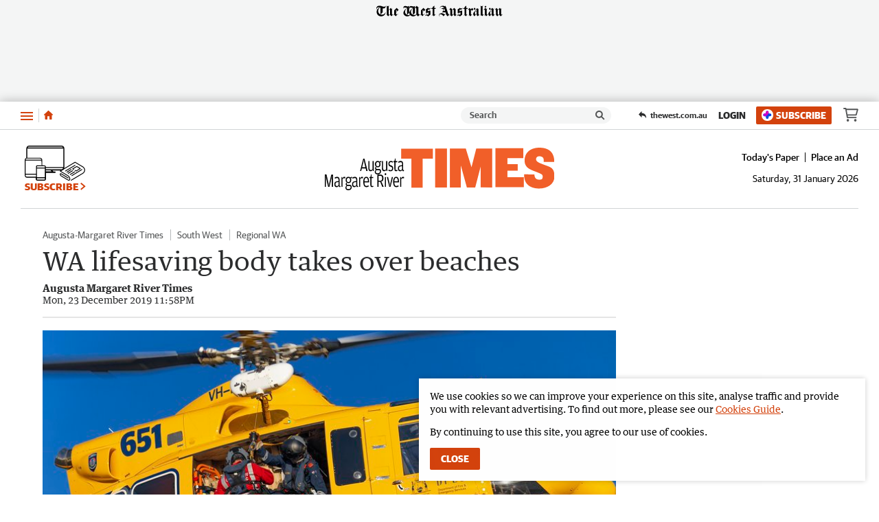

--- FILE ---
content_type: application/javascript
request_url: https://www.amrtimes.com.au/static/js/masthead-busselton-dunsborough-times_3810091d547698969b3d.js
body_size: 718
content:
(()=>{(window.__LOADABLE_LOADED_CHUNKS__=window.__LOADABLE_LOADED_CHUNKS__||[]).push([[7],{1025:function(c,r,t){"use strict";t.r(r);var l=t(80),n=t(3558);const u=t(3663),s={alt:"Augusta-Margaret River Times",src:u,heights:{desktop:82,tablet:70,mobile:50},ampInitialSize:{width:618,height:92},verticalSpacing:10};r.default=Object(n.a)(l.d,s)},1028:function(c,r,t){"use strict";t.r(r);var l=t(80),n=t(3558);const u=t(3666),s={alt:"Busselton Dunsborough Times",src:u,heights:{desktop:82,tablet:70,mobile:50},ampInitialSize:{width:618,height:92},verticalSpacing:10};r.default=Object(n.a)(l.d,s)},3558:function(c,r,t){"use strict";t.d(r,"a",function(){return _});var l=t(0),n=t.n(l),u=t(39),s=t(101),o=t(1),f=t(80),w=Object.defineProperty,v=Object.prototype.hasOwnProperty,h=Object.getOwnPropertySymbols,j=Object.prototype.propertyIsEnumerable,p=(i,e,a)=>e in i?w(i,e,{enumerable:!0,configurable:!0,writable:!0,value:a}):i[e]=a,b=(i,e)=>{for(var a in e||(e={}))v.call(e,a)&&p(i,a,e[a]);if(h)for(var a of h(e))j.call(e,a)&&p(i,a,e[a]);return i};function _(i,e){return Object(u.a)("HeaderLogo",{amp:()=>{const{src:a,alt:E,ampInitialSize:x,heights:m}=e,{width:g,height:O}=x,d=A=>A/(O/g);return n.a.createElement(f.a,{alt:E,src:a,width:g,height:O,sizes:m?`(max-width: ${Object(o.a)(s.a.xxs)}) ${Object(o.a)(d(m.mobile))}, (min-width: ${Object(o.a)(s.a.xxs+1)}) and (max-width: ${Object(o.a)(s.a.sm)}) ${Object(o.a)(d(m.tablet))}, ${Object(o.a)(d(m.desktop))}`:void 0})},web:()=>n.a.createElement(i,b({},e)),rss:()=>n.a.createElement("img",b(b({},e),{alt:e.alt})),preview:()=>n.a.createElement(i,b({},e)),app:()=>n.a.createElement(i,b({},e))})}},3663:function(c,r,t){c.exports=t.p+"static/media/masthead-augusta-margaret-river-times.34046b2c.svg"},3666:function(c,r,t){c.exports=t.p+"static/media/masthead-busselton-dunsborough-times.eebb2979.svg"}}]);})();

//# sourceMappingURL=masthead-busselton-dunsborough-times_3810091d547698969b3d.js.map

--- FILE ---
content_type: image/svg+xml
request_url: https://www.amrtimes.com.au/static/media/masthead-augusta-margaret-river-times.34046b2c.svg
body_size: 1566
content:
<svg enable-background="new 0 0 1500 278" viewBox="0 0 1500 278" xmlns="http://www.w3.org/2000/svg"><path d="m241.7 135.3h25.1l4 17h8.5l-20.1-80.3h-8.4l-20.5 80.4h7.2zm23.4-7.4h-21.5l8.2-33 2.9-16.4 2.4 16.4zm46.6 13c-3.5 3.5-6.7 5.4-12 5.4-4.7 0-7.9-2.8-7.9-11.5v-46.9h-7.5v45.5c0 14.6 5.5 20.4 13.6 20.4 4.3 0 7.6-1.2 9.8-2.6l4.3-6.4 3 7.7h4.3v-64.6h-7.5v53zm45.7-50c-3.3-3-7.5-4.2-11.6-4.2-8.5 0-18.2 5.3-18.2 20.8 0 4.6.9 8.5 2.1 11.6l5.8 4.4-5.2 3.3c-.8 1.4-2 3.8-2 7.9 0 6.7 3 9.6 6.3 10.9l-5.9 3.7c-1 1.5-2.6 4.2-2.6 9.1 0 9.6 6.5 16.1 19 16.1 12.8 0 22.2-6.7 22.2-20.1 0-10.1-5.3-15.6-15.1-15.6h-11.1c-4.6 0-6.7-2.2-6.7-6.5 0-2.8 1.3-5.1 2.7-6.3 2.6 1.4 5.7 2 8.7 2 9.4 0 18-5.2 18-20.9 0-2.7-.3-4.4-.8-6.3l-6-5.2h11.5v-9.8zm-11.6 30.4c-7.4 0-10.6-4.1-10.6-13.3v-1.2c0-7.9 3.2-12.7 10.6-12.7 7.3 0 10.5 4.8 10.5 12.8v1.2c.1 9.1-3.2 13.2-10.5 13.2zm-8.4 25.4h15c6.1 0 7.8 3.6 7.8 7.9v.7c0 6.3-5 11.7-15 11.7-8.4 0-12.5-3-12.5-9.8.1-4.6 1.8-7.8 4.7-10.5zm63.1-5.8c-3.5 3.5-6.7 5.4-12 5.4-4.7 0-7.9-2.8-7.9-11.5v-46.9h-7.6v45.5c0 14.6 5.5 20.4 13.6 20.4 4.3 0 7.6-1.2 9.8-2.6l4.3-6.4 3 7.7h4.3v-64.6h-7.5zm29.3 13.2c11.1 0 16.7-7.9 16.7-18.8 0-12-4.6-16.3-13.6-19.5-7.8-2.7-10.6-3.8-10.6-11.2 0-8 3.2-10.1 9.3-10.1 5.3 0 8.2 1.2 12 3l1.2-7c-3-2-7.5-3.7-13.5-3.7-9.7 0-16 6.1-16 18.4 0 11.6 5.1 15.7 12.4 18.2 9.6 3.3 11.6 4.8 11.6 12.5 0 8.1-3.7 11-10 11-5.1 0-9.6-2-12.9-3.8l-1.1 7.2c3 1.7 7.8 3.8 14.5 3.8zm34.6-.4c4.1 0 7.4-1.2 10.1-2.5l-.4-5.1h-7.6c-3.4 0-4.4-1.4-4.4-5.7v-45.1h11.2v-7.4h-11.2v-17.4h-3.5l-3.5 17.4h-6.6v7.4h6.1v43.4c0 10.2 2.8 15 9.8 15zm40-39-8.9 1c-12.6 1.7-18.1 6.9-18.1 19.9 0 13.7 6.6 18.5 14.7 18.5 3.3 0 6.2-.9 8.2-2l4.5-6.3 3.4 6.9c1.3.6 2.6 1 4.1 1 2.3 0 4.1-1 5-1.7l-.2-5.1h-2c-2.3 0-3.3-1-3.3-4.6v-31.5c0-16.9-4.6-24.2-15.8-24.2-6.5 0-11.6 2.2-16.3 4.8l1.2 7.4c5.3-2.3 10-4.1 14.8-4.1 7 0 8.7 5.4 8.7 12.7zm0 26.2c-2 3.1-5.1 6-10.4 6-6.2 0-9.3-3.2-9.3-11.2v-.9c0-8.9 3.3-12 11.3-13.1l8.4-1.1z"/><path d="m0 255.9h7.1v-45.2l-1.4-31.5 3.8 24 12.1 52.7h8.7l12.7-53.5 4.3-23.2-1.5 31.5v45.2h8v-80.4h-11.4l-13.2 56.5-2.6 20-2.7-20-12.7-56.6h-11.2zm89.3-37.7-8.9 1c-12.6 1.7-18.1 6.9-18.1 19.9 0 13.7 6.6 18.5 14.7 18.5 3.3 0 6.2-.9 8.2-2l4.5-6.3 3.4 6.9c1.3.6 2.6 1 4.1 1 2.3 0 4.1-1 5-1.7l-.2-5.1h-2c-2.3 0-3.3-1-3.3-4.6v-31.5c0-16.9-4.6-24.2-15.8-24.2-6.5 0-11.6 2.2-16.3 4.8l1.2 7.4c5.3-2.3 10-4.1 14.8-4.1 7 0 8.7 5.4 8.7 12.7zm0 26.2c-2 3.1-5.1 6.1-10.4 6.1-6.2 0-9.3-3.2-9.3-11.2v-.9c0-8.9 3.3-12 11.3-13.1l8.4-1.1zm26.2-44.6-3-8.4h-4.3v64.5h7.5v-51.6c3.1-3 6-5.2 10.1-5.2 3.2 0 5.1.6 7 1.6l1.5-8.8c-1.2-.7-3.4-1.7-6.5-1.7-2.5 0-4.9.9-7.2 2.2zm50.5-5.4c-3.3-3-7.5-4.2-11.6-4.2-8.5 0-18.2 5.3-18.2 20.8 0 4.6.9 8.5 2.1 11.6l5.8 4.4-5.2 3.3c-.8 1.4-2.1 3.8-2.1 7.9 0 6.7 3 9.6 6.3 10.9l-5.9 3.7c-1 1.5-2.6 4.2-2.6 9.1 0 9.6 6.5 16.1 19 16.1 12.8 0 22.2-6.7 22.2-20.1 0-10.1-5.3-15.6-15.1-15.6h-11.1c-4.6 0-6.7-2.2-6.7-6.5 0-2.8 1.3-5.1 2.7-6.3 2.6 1.4 5.7 2 8.7 2 9.4 0 18-5.2 18-20.9 0-2.7-.3-4.5-.8-6.3l-5.9-5.2h11.5v-9.8zm-11.6 30.4c-7.4 0-10.6-4.1-10.6-13.3v-1.2c0-7.9 3.2-12.7 10.6-12.7 7.3 0 10.5 4.8 10.5 12.8v1.2c.1 9.1-3.2 13.2-10.5 13.2zm-8.4 25.4h15c6.1 0 7.8 3.6 7.8 7.9v.7c0 6.3-5 11.7-15 11.7-8.4 0-12.5-3-12.5-9.8.1-4.6 1.8-7.8 4.7-10.5zm58.9-32-8.9 1c-12.6 1.7-18.1 6.9-18.1 19.9 0 13.7 6.6 18.5 14.7 18.5 3.3 0 6.2-.9 8.2-2l4.5-6.3 3.4 6.9c1.3.6 2.6 1 4.1 1 2.3 0 4.1-1 5-1.7l-.2-5.1h-2c-2.3 0-3.3-1-3.3-4.6v-31.5c0-16.9-4.6-24.2-15.8-24.2-6.5 0-11.6 2.2-16.3 4.8l1.2 7.4c5.3-2.3 9.9-4.1 14.8-4.1 7 0 8.7 5.4 8.7 12.7zm0 26.2c-2 3.1-5.1 6.1-10.4 6.1-6.2 0-9.3-3.2-9.3-11.2v-.9c0-8.9 3.3-12 11.3-13.1l8.4-1.1zm26.2-44.6-3-8.4h-4.3v64.5h7.5v-51.6c3.1-3 6-5.2 10.1-5.2 3.2 0 5.1.6 7 1.6l1.5-8.8c-1.2-.7-3.4-1.7-6.5-1.7-2.5 0-4.9.9-7.2 2.2zm27.9 26.8h29.8v-6.7c0-18.2-5.7-29.8-17.8-29.8-11.8 0-19.8 10.3-19.8 33.6 0 22.6 7.1 33.9 20.6 33.9 6.2 0 12-2.7 15-4.8l-1.4-7.2c-4.5 2.6-8.5 4.3-13.1 4.3-9 .1-13.1-5.9-13.3-23.3zm0-7.2c.5-17.8 5.1-22 11.9-22 6.9 0 10.4 5.4 10.4 20.1v1.9zm48.4 37.8c4.1 0 7.4-1.2 10.1-2.5l-.4-5.1h-7.6c-3.4 0-4.4-1.4-4.4-5.7v-45.2h11.2v-7.4h-11.2v-17.3h-3.5l-3.5 17.4h-6.6v7.4h6.1v43.4c0 10.2 2.9 15 9.8 15zm59.4-35.2c12.6-1.5 16.2-12.6 16.2-22.7 0-14.5-6.5-23.8-20.7-23.8h-19.5v80.4h8.1v-32.9h10.9l13.6 32.9h9l-12-28.2zm-15.9-6v-32.4h10.5c9.4 0 12.9 3.3 12.9 14.8v1.5c0 11.7-3.5 16.1-12.7 16.1zm45.1-36.7c2.8 0 5.2-2.7 5.2-6.5s-2.3-6.5-5.2-6.5c-2.7 0-5.2 2.7-5.2 6.5s2.4 6.5 5.2 6.5zm-3.8 76.6h7.5v-64.5h-7.5zm29 0h8l15.9-64.5h-7.3l-9.9 42.2-2.5 19-2.5-19-9.7-42.2h-7.8zm33-29.3h29.8v-6.7c0-18.2-5.7-29.8-17.9-29.8-11.8 0-19.8 10.3-19.8 33.6 0 22.6 7.1 33.9 20.6 33.9 6.2 0 12-2.7 15-4.8l-1.4-7.2c-4.5 2.6-8.5 4.3-13.1 4.3-8.9.1-13-5.9-13.2-23.3zm0-7.2c.5-17.8 5.1-22 11.9-22 6.9 0 10.4 5.4 10.4 20.1v1.9zm45-19.6-3-8.4h-4.3v64.5h7.5v-51.6c3.1-3 6.1-5.2 10.1-5.2 3.2 0 5.1.6 7 1.6l1.5-8.8c-1.2-.7-3.4-1.7-6.5-1.7-2.5 0-4.9.9-7.2 2.2z"/><g fill="#f15f29"><path d="m565.4 71.4h-66.8v-65.2h207.1v65.3h-66.8v189.3h-73.5z"/><path d="m720.5 5.3h77.2v254.6h-77.2z"/><path d="m816.7 5.3h104l37.2 123 31.2-123h104v254.6l-75.4-.5v-136.5l-35.5 137h-54.5l-38.4-140.4-1.4-1.4v142l-71.2-.2z"/><path d="m1114.2 3.6h182.1v65.3h-103.7v38.8h67.2v42.9h-67.2v42.3h107.1v65.3h-185.5z"/><path d="m1368.9 174.8c0 6.4 1 12.1 2.7 16.8 5.3 15.3 21.5 18.5 34.5 17.3 11.8-1.1 17.3-5.3 16.6-20.8-.6-13.1-4.2-14.8-38-28.5-36.6-14.8-80-24.4-80-75.7 0-58.8 46.9-83.9 96-83.9 51.8 0 97.7 20.8 98 92.9h-69.5c1.2-19.3-.9-26.1-6.9-30.4-6-4.6-14.4-6.4-21.7-6.4-10 0-21.2 5.6-21.2 19.9 1.3 18.2 26.5 25.5 59.3 38 32.2 12.2 58.4 15.6 61.1 67.1 3 56.4-46.5 85.5-99.6 85.5-27.1 0-101-5.9-98.6-92.6z"/></g></svg>